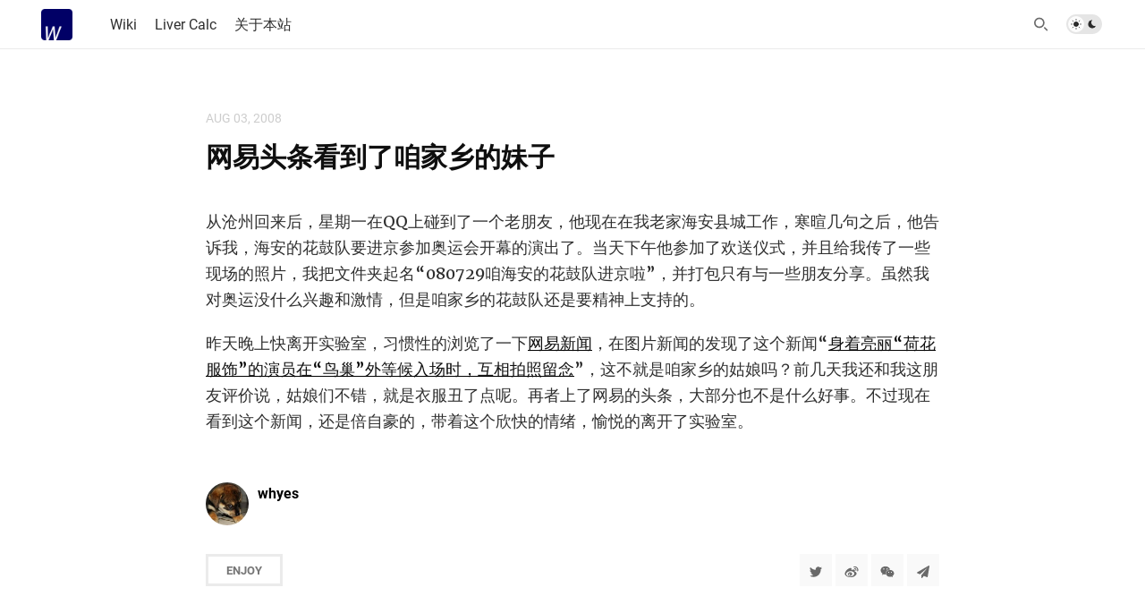

--- FILE ---
content_type: text/html; charset=utf-8
request_url: https://whyes.typlog.io/2008/173
body_size: 3441
content:
<!doctype html>
<html lang="zh">
<head>
  <meta charset="UTF-8">
  <meta name="viewport" content="width=device-width, initial-scale=1, maximum-scale=5, viewport-fit=cover">
  <link rel="preconnect" href="https://typlog.com/">
  <link rel="preconnect" href="https://s.typlog.com/">
  <link rel="preconnect" href="https://i.typlog.com/">
  <meta name="generator" content="Typlog 3.1">
  <meta name="provider" content="https://typlog.com">
    <meta name="theme" content="nezu 0.8.0">
    <link rel="icon" type="image/x-icon" href="https://i.typlog.com/whyes/8431633382_991999.ico">
    <link rel="apple-touch-icon" href="https://i.typlog.com/whyes/8431633498_718491.png">
  <title>网易头条看到了咱家乡的妹子 - whyes 的博客</title>
  <meta name="description" content="从沧州回来后，星期一在QQ上碰到了一个老朋友，他现在在我老家海安县城工作，寒暄几句之后，他告诉我，海安的花鼓队要进京参加奥运会开幕的演出了。当天下午他参加了欢送仪式，并且给我传了一些现场的照片，我把文件夹起名“080729咱海安的花鼓队进京...">
  <meta name="page:id" content="27611">
  <meta name="page:slug" content="173">
  <meta name="page:type" content="post">
      <link rel="amphtml" href="https://whyes.org/amp/27611">
  <link rel="canonical" href="https://whyes.org/2008/173">
  <meta property="og:site_name" content="whyes 的博客">
  <meta property="og:type" content="article">
  <meta property="og:title" content="网易头条看到了咱家乡的妹子">
  <meta property="og:description" content="从沧州回来后，星期一在QQ上碰到了一个老朋友，他现在在我老家海安县城工作，寒暄几句之后，他告诉我，海安的花鼓队要进京参加奥运会开幕的演出了。当天下午他参加了欢送仪式，并且给我传了一些现场的照片，我把文件夹起名“080729咱海安的花鼓队进京...">
  <meta property="og:url" content="http://whyes.org/2008/173">
    <meta property="og:image" content="https://i.typlog.com/whyes/8431633559_928745.jpg?x-oss-process=style/ss">
    <meta name="twitter:card" content="summary">
  <meta name="twitter:site" content="@typlog">
  <script>SITE={"active": true, "base_url": "http://whyes.org/", "icon": "https://i.typlog.com/whyes/8431633559_928745.jpg?x-oss-process=style/ss", "id": 751, "level": "basic", "name": "whyes \u7684\u535a\u5ba2", "slug": "whyes", "socials": {"behance": "", "email": "", "github": "", "instagram": "", "telegram": "", "twitter": "whyeszhu", "weibo": "whyes"}, "subscriber": false}</script>
    <script async src="https://www.googletagmanager.com/gtag/js?id=UA-12259382-1"></script>
    <script>
      window.dataLayer = window.dataLayer || [];
      function gtag(){dataLayer.push(arguments);}gtag('js', new Date());gtag('config', 'UA-12259382-1');
    </script>
<link rel="stylesheet" href="https://s.typlog.com/ui/20231124-6d5af0b0/typlog.css">  <style>:root{ --t-rc-primary:0,0,0;--primary-color-hex:#000;--primary-color-rgb:0,0,0;--t-on-primary:255,255,255;--primary-text-rgb:255,255,255;--t-rc-secondary:255,255,255;--secondary-color-hex:#fff;--secondary-color-rgb:255,255,255;--t-on-secondary:0,0,0;--secondary-text-rgb:0,0,0 }</style>
<link rel="stylesheet" href="https://s3.typlog.com/npm/@typlog/yue@1.1.1/yue.css">
<link rel="stylesheet" href="https://s3.typlog.com/gh/typlog/nezu@0.8.0/nezu.css">
  <link rel="preconnect" href="https://use.typkit.net" crossorigin>
  <link rel="stylesheet" href="https://use.typekit.net/zbe5yhf.css">
  <link rel="preload" href="https://s.typlog.com/ui/20231124-6d5af0b0/typlog.js" as="script">
</head>
<body>
  <header class="head">
  <div class="head_wrap">
    <div class="head_inner">
      <div class="head_logo">
          <a href="/">
            <img src="https://i.typlog.com/whyes/8431633559_928745.jpg?x-oss-process=style/ss" alt="whyes 的博客" height="35" />
          </a>
      </div>
      <div id="HeadNav" class="head_links">
        <nav class="head_primary">
            <ul class="links count-3">
    <li class="link">
        <a class="link_title" href="https://www.whyes.org/wiki" target="_blank"><span>Wiki</span></a>
    </li>
    <li class="link">
        <a class="link_title" href="https://www.whyes.org/livercalc" target="_blank"><span>Liver Calc</span></a>
    </li>
    <li class="link">
        <a class="link_title" href="https://www.whyes.org/about" target="_blank"><span>关于本站</span></a>
    </li>
</ul>

        </nav>
        <nav class="head_secondary">
            <ul class="links count-0">
</ul>

        </nav>
      </div>
      <div class="head_actions">
        <div class="head_search">
          <button type="button" class="js-search">
            <i class="icon icon-search" aria-label="Search"></i>
          </button>
        </div>
        <div class="theme-toggle">
          <input type="checkbox" id="js-theme-toggle">
          <label for="js-theme-toggle">
            <span class="theme-toggle_handle"></span>
            <svg class="sun" xmlns="http://www.w3.org/2000/svg" viewBox="0 0 24 24" aria-label="Light theme icon (sun)">
              <circle cx="12" cy="12" r="5" fill="currentColor"></circle>
              <line x1="12" y1="1" x2="12" y2="3"></line>
              <line x1="12" y1="21" x2="12" y2="23"></line>
              <line x1="4.22" y1="4.22" x2="5.64" y2="5.64"></line>
              <line x1="18.36" y1="18.36" x2="19.78" y2="19.78"></line>
              <line x1="1" y1="12" x2="3" y2="12"></line>
              <line x1="21" y1="12" x2="23" y2="12"></line>
              <line x1="4.22" y1="19.78" x2="5.64" y2="18.36"></line>
              <line x1="18.36" y1="5.64" x2="19.78" y2="4.22"></line>
            </svg>
            <svg class="moon" xmlns="http://www.w3.org/2000/svg" viewBox="0 0 24 24" aria-label="Dark theme icon (moon)">
              <path d="M12 3c.132 0 .263 0 .393 0a7.5 7.5 0 0 0 7.92 12.446a9 9 0 1 1 -8.313 -12.454z" fill="currentColor" stroke="none"></path>
            </svg>
          </label>
        </div>
        <button type="button" class="head_menu js-toggle-menu" aria-label="mobile navigation" aria-expanded="false" aria-controls="HeadNav">
          <span class="hamburger">
            <span class="hamburger_1"></span>
            <span class="hamburger_2"></span>
            <span class="hamburger_3"></span>
          </span>
        </button>
      </div>
    </div>
  </div>
</header>

  <div class="body">
    <div class="main inner">
      <article role="main" class="h-entry" itemscope itemtype="http://schema.org/Article">
        <div class="entry-meta">
            <time class="dt-published" datetime="2008-08-03T01:43:28Z"
                  itemprop="datePublished">Aug 03, 2008</time>
        </div>
        <h1 class="p-name" itemprop="headline">网易头条看到了咱家乡的妹子</h1>
        <div class="e-content js-content yue" itemprop="articleBody">
              <p>从沧州回来后，星期一在QQ上碰到了一个老朋友，他现在在我老家海安县城工作，寒暄几句之后，他告诉我，海安的花鼓队要进京参加奥运会开幕的演出了。当天下午他参加了欢送仪式，并且给我传了一些现场的照片，我把文件夹起名“080729咱海安的花鼓队进京啦”，并打包只有与一些朋友分享。虽然我对奥运没什么兴趣和激情，但是咱家乡的花鼓队还是要精神上支持的。</p>
<p>昨天晚上快离开实验室，习惯性的浏览了一下<a href="http://news.163.com/">网易新闻</a>，在图片新闻的发现了这个新闻“<a href="http://2008.163.com/08/0802/20/4ICAJURV00742437.html">身着亮丽“荷花服饰”的演员在“鸟巢”外等候入场时，互相拍照留念</a>”，这不就是咱家乡的姑娘吗？前几天我还和我这朋友评价说，姑娘们不错，就是衣服丑了点呢。再者上了网易的头条，大部分也不是什么好事。不过现在看到这个新闻，还是倍自豪的，带着这个欣快的情绪，愉悦的离开了实验室。</p>

    
      <div itemprop="image" itemscope itemtype="https://schema.org/ImageObject">
      <meta itemprop="url" content="https://i.typlog.com/whyes/8431633559_928745.jpg">
      <meta itemprop="width" content="512">
      <meta itemprop="height" content="512">
    </div>
    <meta itemprop="dateModified" content="2021-09-13T07:36:24Z"/>
  <div itemprop="publisher" itemscope itemtype="https://schema.org/Organization">
      <div itemprop="logo" itemscope itemtype="https://schema.org/ImageObject">
        <meta itemprop="url" content="https://i.typlog.com/whyes/8431633559_928745.jpg">
        <meta itemprop="width" content="512">
        <meta itemprop="height" content="512">
      </div>
    <meta itemprop="name" content="whyes 的博客"/>
    <meta itemprop="url" content="http://whyes.org/"/>
  </div>


        </div>
                <div class="entry-authors">
        <div class="p-author h-card" itemprop="author" itemscope itemtype="http://schema.org/Person">
      <a href="/by/788/" class="author_image">
        <img class="u-photo" itemprop="image" src="https://i.typlog.com/u/788/6e6703756b7c622d06ad094b3ce2b358.jpg?x-oss-process=style/ss" alt="whyes" width="48" height="48">
      </a>
    <div class="author_main">
      <div class="author_meta">
        <strong class="p-name" itemprop="name">
          <a href="/by/788/" class="u-url">whyes</a>
        </strong>
      </div>
    </div>
  </div>

  </div>


          
      </article>
        <div class="entry-block">
          <div class="entry-enjoy">
            <button class="enjoy js-enjoy">Enjoy</button>
          </div>
          <div class="entry-share">
            <a class="js-share" data-type="tw" href="#" aria-label="Share to Twitter"><i class="icon icon-twitter"></i></a>
              <a class="js-share" data-type="wb" href="#" aria-label="分享到微博"><i class="icon icon-weibo"></i></a>
              <a class="js-share" data-type="wx" href="#" aria-label="分享到微信"><i class="icon icon-wechat"></i></a>
            <a class="js-share" data-type="tg" href="#" aria-label="Share to Telegram"><i class="icon icon-telegram"></i></a>
          </div>
        </div>
    </div>



    <section class="entry-section prev-subject">
      <div class="inner">
          <h2>Read This</h2>
          <div class="item" lang="zh">
            <a class="item-main" href="/2008/172">
              <h3>诺基亚1650成功待机6天</h3>
            </a>
          </div>
      </div>
    </section>

  </div>
<script async src="https://s.typlog.com/ui/20231124-6d5af0b0/typlog.js"></script><footer class="foot">
    <div class="site-foot">
      <div class="site-foot_links">
        <a href="/archive/">Archive</a>
      </div>
    </div>
  <div class="powered-by">
    <div class="container">
      Powered by <a href="https://typlog.com/?utm_source=whyes&utm_media=theme-nezu">Typlog</a>,
      and theme <a href="https://theme-nezu.typlog.io/?utm_source=whyes&utm_media=foot">nezu</a> 0.8.0.
    </div>
  </div>
</footer>
</body>
</html>